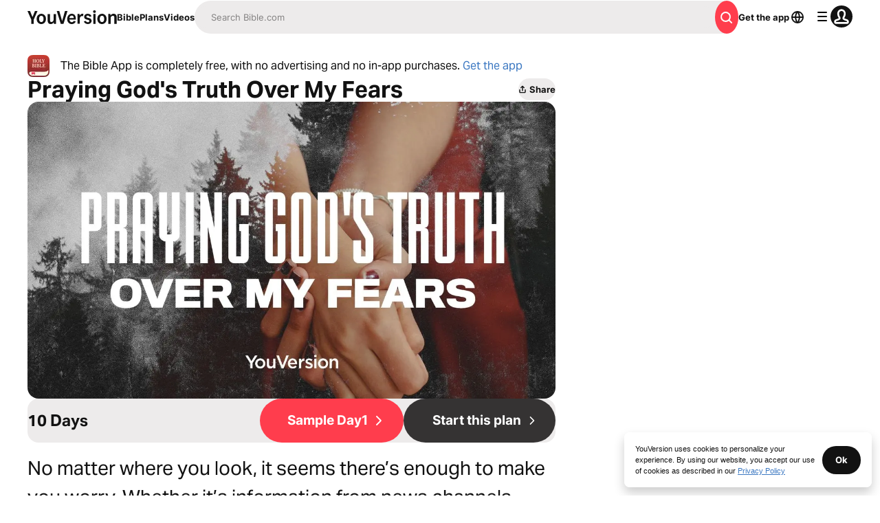

--- FILE ---
content_type: text/javascript; charset=utf-8
request_url: https://app.link/_r?sdk=web2.86.5&branch_key=key_live_jpmoQCKshT4dmEI1OZyuGmlmjffQNTlA&callback=branch_callback__0
body_size: 73
content:
/**/ typeof branch_callback__0 === 'function' && branch_callback__0("1544766357201326422");